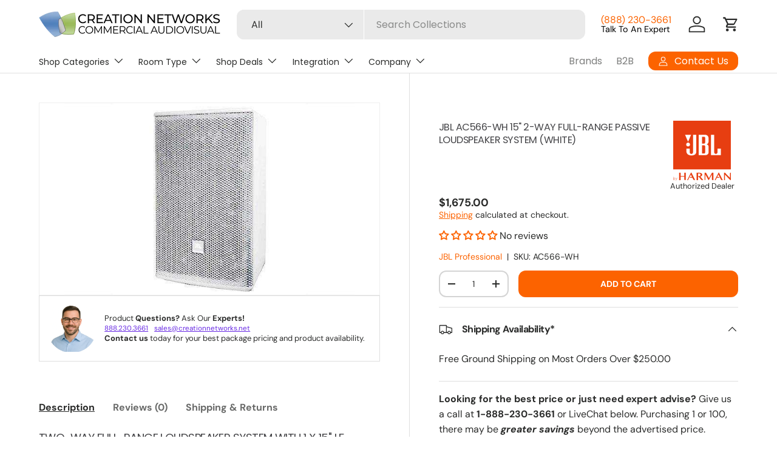

--- FILE ---
content_type: image/svg+xml
request_url: https://creationnetworks.net/cdn/shop/files/jbl-seeklogo.svg?v=1749253603&width=50
body_size: 1391
content:
<svg id="svg23" version="1.1" viewBox="0 0 2000 2076" height="2076pt" width="2000pt" xmlns="http://www.w3.org/2000/svg">
  <metadata id="metadata29">
    
      
        image/svg+xml
        
        
      
    
  </metadata>
  <defs id="defs27"></defs>
  <g id="surface1">
    <path id="path2" d="M 0.175781 0 L 1999.128906 0 L 1999.128906 1674.363281 L 0.175781 1674.363281 Z M 0.175781 0" style="stroke:none;fill-rule:nonzero;fill:#e73e11;fill-opacity:1"></path>
    <path id="path4" d="M 1537.566406 962.886719 L 1537.566406 1084.945312 C 1537.566406 1117.113281 1511.480469 1143.191406 1479.304688 1143.191406 C 1447.128906 1143.191406 1421.042969 1117.113281 1421.042969 1084.945312 L 1421.042969 484.746094 L 1308 484.746094 L 1308 1185.789062 L 1650.609375 1185.789062 L 1650.609375 962.539062 L 1537.566406 962.539062 Z M 688.523438 1083.902344 C 688.523438 1116.589844 662.78125 1144.058594 630.433594 1144.058594 C 597.914062 1143.679688 571.804688 1117.109375 572 1084.597656 L 572 962.539062 L 458.957031 962.539062 L 458.957031 1063.734375 C 458.957031 1114.503906 503.476562 1196.222656 630.085938 1196.222656 C 756.695312 1196.222656 801.21875 1133.628906 801.21875 1063.734375 L 801.21875 484.746094 L 688.523438 484.746094 Z M 1112.871094 484.746094 L 886.78125 484.746094 L 886.78125 1185.789062 L 1112.871094 1185.789062 C 1197.390625 1185.789062 1225.914062 1129.804688 1225.914062 1093.984375 L 1225.914062 884.300781 C 1225.914062 854.394531 1196 815.445312 1151.476562 815.445312 C 1196 815.445312 1225.914062 753.550781 1225.914062 718.777344 L 1225.914062 599.152344 C 1225.914062 521.609375 1156.347656 484.746094 1112.871094 484.746094 Z M 1068.347656 1128.761719 L 999.824219 1128.761719 L 999.824219 846.046875 L 1068.347656 846.046875 C 1112.871094 846.046875 1112.871094 878.386719 1112.871094 988.273438 C 1112.871094 1098.160156 1112.871094 1128.761719 1068.347656 1128.761719 Z M 1061.390625 786.933594 L 999.824219 786.585938 L 999.824219 551.164062 L 1061.390625 551.164062 C 1102.78125 551.164062 1112.871094 559.859375 1112.871094 669.746094 C 1112.871094 779.628906 1102.78125 786.933594 1061.390625 786.933594 Z M 515.652344 886.386719 C 552.429688 887.050781 582.785156 857.785156 583.457031 821.019531 C 584.125 784.25 554.855469 753.898438 518.078125 753.222656 C 481.300781 752.550781 450.9375 781.808594 450.261719 818.578125 L 450.261719 819.621094 C 449.875 856.109375 479.152344 886.003906 515.652344 886.386719 Z M 620 484.746094 L 411.304688 484.746094 L 515.652344 727.121094 Z M 620 484.746094" style="stroke:none;fill-rule:nonzero;fill:rgb(100%,100%,100%);fill-opacity:1;"></path>
    <path id="path6" d="M 383.824219 1793.289062 L 383.824219 1904.914062 L 256.175781 1904.914062 L 256.175781 1793.289062 L 204.695312 1793.289062 L 204.695312 2044.355469 L 256.523438 2044.355469 L 256.523438 1927.167969 L 384.175781 1927.167969 L 384.175781 2017.230469 C 383.964844 2022.0625 385.046875 2026.863281 387.304688 2031.140625 C 389.265625 2034.550781 392.160156 2037.328125 395.652344 2039.140625 C 398.824219 2041.132812 402.378906 2042.4375 406.085938 2042.964844 C 409.292969 2043.625 412.554688 2043.972656 415.824219 2044.007812 L 435.652344 2044.007812 L 435.652344 1792.941406 L 383.824219 1792.941406 Z M 383.824219 1793.289062" style="stroke:none;fill-rule:nonzero;fill:#e73e11;fill-opacity:1"></path>
    <path id="path8" d="M 1393.21875 2044.355469 L 1393.21875 1793.289062 L 1342.78125 1793.289062 L 1241.566406 1978.980469 L 1138.609375 1792.941406 L 1087.476562 1792.941406 L 1087.476562 2044.007812 L 1113.914062 2044.007812 L 1113.914062 1849.273438 L 1222.433594 2044.007812 L 1236 2044.007812 L 1341.738281 1851.011719 L 1341.738281 2017.230469 C 1341.640625 2022.09375 1342.84375 2026.898438 1345.21875 2031.140625 C 1347.261719 2034.574219 1350.128906 2037.445312 1353.566406 2039.488281 C 1356.734375 2041.480469 1360.292969 2042.785156 1364 2043.3125 C 1367.324219 2043.972656 1370.699219 2044.320312 1374.085938 2044.355469 Z M 1393.21875 2044.355469" style="stroke:none;fill-rule:nonzero;fill:#e73e11;fill-opacity:1"></path>
    <path id="path10" d="M 1717.042969 2044.355469 L 1588 1787.726562 L 1572.695312 1787.726562 L 1440.523438 2044.355469 L 1470.78125 2044.355469 L 1511.824219 1964.722656 L 1605.390625 1964.722656 L 1592.523438 1938.992188 L 1525.042969 1938.992188 L 1568.523438 1854.492188 L 1653.738281 2024.1875 C 1656.480469 2030.308594 1660.804688 2035.589844 1666.261719 2039.488281 C 1672.046875 2042.886719 1678.683594 2044.578125 1685.390625 2044.355469 Z M 1717.042969 2044.355469" style="stroke:none;fill-rule:nonzero;fill:#e73e11;fill-opacity:1"></path>
    <path id="path12" d="M 1985.914062 1793.289062 C 1984.28125 1793.246094 1982.652344 1793.363281 1981.042969 1793.636719 C 1979.199219 1794.03125 1977.433594 1794.734375 1975.824219 1795.722656 C 1974.109375 1796.746094 1972.675781 1798.179688 1971.652344 1799.894531 C 1970.472656 1802.023438 1969.875 1804.417969 1969.914062 1806.851562 L 1969.914062 1968.546875 L 1798.085938 1793.289062 L 1765.042969 1793.289062 L 1765.042969 2044.355469 L 1795.304688 2044.355469 L 1795.304688 1855.1875 L 1969.914062 2038.097656 C 1976.871094 2045.050781 1986.957031 2044.355469 1996.347656 2044.355469 L 1999.824219 2044.355469 L 1999.824219 1793.289062 Z M 1985.914062 1793.289062" style="stroke:none;fill-rule:nonzero;fill:#e73e11;fill-opacity:1"></path>
    <path id="path14" d="M 631.476562 1787.726562 L 616.523438 1787.726562 L 484 2044.355469 L 514.261719 2044.355469 L 612 1854.492188 L 654.433594 1938.992188 L 586.609375 1938.992188 L 573.390625 1964.375 L 667.652344 1964.375 L 697.566406 2024.1875 C 700.308594 2030.308594 704.628906 2035.589844 710.085938 2039.488281 C 715.914062 2042.757812 722.542969 2044.324219 729.21875 2044.007812 L 760.871094 2044.007812 Z M 631.476562 1787.726562" style="stroke:none;fill-rule:nonzero;fill:#e73e11;fill-opacity:1"></path>
    <path id="path16" d="M 963.304688 2024.1875 L 887.128906 1929.601562 L 860.695312 1929.601562 L 860.695312 2044.355469 L 809.21875 2044.355469 L 809.21875 1793.289062 L 904.175781 1793.289062 C 904.175781 1793.289062 943.128906 1792.59375 968.871094 1805.808594 C 994.609375 1819.019531 1005.390625 1837.105469 1005.390625 1860.402344 C 1005.390625 1883.699219 991.824219 1910.824219 942.78125 1924.734375 L 1041.566406 2044.355469 L 1001.566406 2044.355469 C 995.421875 2044.152344 989.332031 2043.101562 983.476562 2041.226562 C 974.085938 2037.402344 963.304688 2024.1875 963.304688 2024.1875 Z M 860.695312 1815.195312 L 860.695312 1910.128906 L 884.695312 1910.128906 C 884.695312 1910.128906 908.347656 1910.476562 924 1901.433594 C 939.652344 1892.394531 950.433594 1879.875 950.433594 1861.445312 C 950.320312 1843.023438 939.035156 1826.515625 921.914062 1819.714844 C 913.566406 1816.164062 904.542969 1814.503906 895.476562 1814.847656 L 860.695312 1814.847656 Z M 860.695312 1815.195312" style="stroke:none;fill-rule:nonzero;fill:#e73e11;fill-opacity:1"></path>
    <path id="path18" d="M 0.175781 1927.167969 L 7.824219 1927.167969 L 7.824219 1975.503906 C 15.476562 1967.851562 22.433594 1963.679688 33.914062 1963.679688 C 52.695312 1963.679688 65.914062 1978.285156 65.914062 1999.496094 C 65.914062 2024.1875 49.914062 2039.835938 25.566406 2039.835938 C 16.8125 2039.722656 8.171875 2037.828125 0.175781 2034.269531 Z M 8.175781 2029.054688 C 13.816406 2031.316406 19.835938 2032.496094 25.914062 2032.53125 C 43.191406 2033.117188 57.675781 2019.589844 58.261719 2002.3125 C 58.261719 2001.617188 58.261719 2000.886719 58.261719 2000.191406 C 58.261719 1982.804688 47.824219 1970.636719 33.21875 1970.636719 C 24.175781 1970.636719 16.871094 1974.808594 8.175781 1984.890625 Z M 8.175781 2029.054688" style="stroke:none;fill-rule:nonzero;fill:#e73e11;fill-opacity:1"></path>
    <path id="path20" d="M 89.566406 2076 L 81.914062 2076 L 106.957031 2024.1875 L 76.695312 1965.070312 L 84.695312 1965.070312 L 110.78125 2016.535156 L 135.824219 1965.070312 L 143.824219 1965.070312 Z M 89.566406 2076" style="stroke:none;fill-rule:nonzero;fill:#e73e11;fill-opacity:1"></path>
  </g>
</svg>


--- FILE ---
content_type: text/json
request_url: https://conf.config-security.com/model
body_size: 87
content:
{"title":"recommendation AI model (keras)","structure":"release_id=0x20:3c:32:5f:3e:26:67:44:36:64:31:41:41:26:23:7d:41:5e:25:49:38:2c:42:7b:2d:30:58:79:5b;keras;jy10heoof9sgtrpq90lz45am1kj6t1tx3cymwcsvrp6gwxdlkh66to9iyphc1dt3srv0rli6","weights":"../weights/203c325f.h5","biases":"../biases/203c325f.h5"}